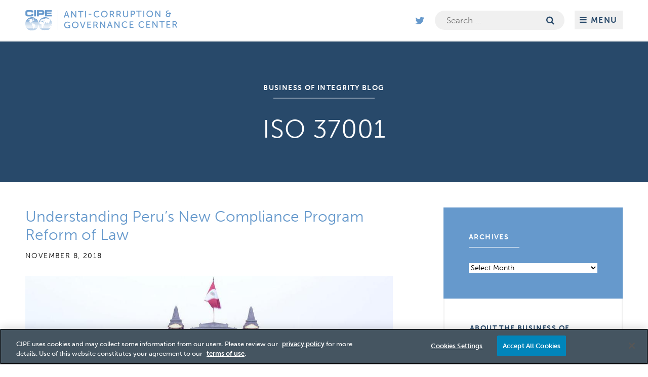

--- FILE ---
content_type: text/html; charset=UTF-8
request_url: https://acgc.cipe.org/business-of-integrity-blog/tag/iso-37001/
body_size: 60505
content:
<!doctype html>
<html lang="en-US" class="acgc-site">
<head>
<meta charset="UTF-8">
<meta name="viewport" content="width=device-width, initial-scale=1">
<link rel="profile" href="http://gmpg.org/xfn/11">
<link rel="stylesheet" href="https://use.typekit.net/vkk8nkq.css">
<!-- Google Tag Manager -->
<script>(function(w,d,s,l,i){w[l]=w[l]||[];w[l].push({'gtm.start':
new Date().getTime(),event:'gtm.js'});var f=d.getElementsByTagName(s)[0],
j=d.createElement(s),dl=l!='dataLayer'?'&l='+l:'';j.async=true;j.src=
'https://www.googletagmanager.com/gtm.js?id='+i+dl;f.parentNode.insertBefore(j,f);
})(window,document,'script','dataLayer','GTM-K3QR86BM');</script>
<!-- End Google Tag Manager -->

<script src="https://use.fontawesome.com/e64ac2e5df.js"></script>
<style>
    .dark-color, a.button, .is-closed h2, a.header_name, .entry-content h2, .pagenav a.title, .sidebar__post a.title, .single-post nav.post-navigation .nav-links a, .blog a:hover, .blog a:focus, .archive a:hover, .archive a:focus, .single-post a:hover, .single-post a:focus, .blog .entry-content .post-listing__nav a, .page-template-page-resource .post-listing__nav a, .archive .entry-content .post-listing__nav a, .sidebar__post--enews .button:hover, .sidebar__post--enews .button:focus, .search .entry-content a:hover, .search .entry-content a:focus, .sidebar .widget a:hover, .sidebar .widget a:focus, .single-people .post-listing__nav a, .search .post-listing__nav a, .main-navigation .social-media-links a:hover, .main-navigation .social-media-links a:focus, .block #mc_embed_signup_scroll label {
        color: #28496a;
    }
    .sidebar__post--enews .button:hover, .sidebar__post--enews .button:focus, .block .wysiwyg a:not(.button):hover, .block .wysiwyg a:not(.button):focus, .widget h2 {
        color: #28496a !important;
    }
    .block:nth-of-type(odd) .dark-background, .dark-background, .background-image:after, a.button-dark, .menu, .site-footer, .single-post nav.post-navigation .nav-links a:hover, .single-post nav.post-navigation .nav-links a:focus, .blog .entry-content .post-listing__nav a:hover, .page-template-page-resource .post-listing__nav a:hover, .page-template-page-resource .post-listing__nav a:focus, .archive .entry-content .post-listing__nav a:hover, .search .post-listing__nav a:hover, .single-people .post-listing__nav a:hover, .blog .entry-content .post-listing__nav a:focus, .archive .entry-content .post-listing__nav a:focus, .search .post-listing__nav a:focus, .single-people .post-listing__nav a:focus, .home header.image-text-block .text_block, a.featured_post:hover, a.featured_post:focus, .widget_custom_html:nth-of-type(odd), a.sidebar__post--ad:hover .ad__hover, a.sidebar__post--ad:focus .ad__hover, .wysiwyg button, .wysiwyg input[type="button"], .wysiwyg input[type="reset"], .wysiwyg input[type="submit"], .widget_custom_html:nth-of-type(even) .button {
        background-color: #28496a !important;
    }
    .block a:not(.button), .light-color, .is-open h2, a.header_name:hover, a.header_name:focus, .menu-toggle:hover, .menu-toggle:focus, .entry-content a, .pagenav a.title:hover, .pagenav a.title:focus, .pagenav li a:hover, .pagenav li a:focus, nav.toggled .menu-toggle:hover, nav.toggled .menu-toggle:focus, .site-info .social-media-links a:hover, .site-info .social-media-links a:focus, .is-closed:hover h2, .is-closed:focus h2, .blog_description a, .blog a, .single-post a, a.search-form__icon-button:hover i, a.search-form__icon-button:focus i, .sidebar .pagenav a.title:hover, .sidebar.sidebar__post a.title:hover, .sidebar .pagenav a.title:focus, .sidebar.sidebar__post a.title:focus, .archive .blog_breadcrumb a:hover, .archive .blog_breadcrumb a:focus, .single-people .blog_breadcrumb a:hover, .single-people .blog_breadcrumb a:focus, .sidebar .widget a, .main-navigation .social-media-links a {
        color: #6699cc;
    }
    .block:nth-of-type(even) .dark-background, .light-background, a.button:hover, a.button:focus, a.button-dark:hover, a.button-dark:focus, .widget_archive, .featured_post--image--hover, .widget_custom_html:nth-of-type(odd) .button, .wysiwyg button:hover, .wysiwyg input[type="button"]:hover, .wysiwyg input[type="reset"]:hover, .wysiwyg input[type="submit"]:hover, .wysiwyg button:focus, .wysiwyg input[type="button"]:focus, .wysiwyg input[type="reset"]:focus, .wysiwyg input[type="submit"]:focus, .widget_custom_html:nth-of-type(even)  {
        background-color: #6699cc !important;
    }
    a.featured_post:hover .featured-post__arrow, a.featured_post:focus .featured-post__arrow {
        border-color: transparent transparent #28496a !important;
    }

    @media (max-width: 800px) {
        a.tab_item_button:hover, a.tab_item_button:focus {
            background-color: #6699cc;
        }
    }
</style>
<meta name='robots' content='index, follow, max-image-preview:large, max-snippet:-1, max-video-preview:-1' />

	<!-- This site is optimized with the Yoast SEO plugin v23.9 - https://yoast.com/wordpress/plugins/seo/ -->
	<title>ISO 37001 Archives - Anti-Corruption &amp; Governance Center</title>
	<link rel="canonical" href="https://acgc.cipe.org/business-of-integrity-blog/tag/iso-37001/" />
	<meta property="og:locale" content="en_US" />
	<meta property="og:type" content="article" />
	<meta property="og:title" content="ISO 37001 Archives - Anti-Corruption &amp; Governance Center" />
	<meta property="og:url" content="https://acgc.cipe.org/business-of-integrity-blog/tag/iso-37001/" />
	<meta property="og:site_name" content="Anti-Corruption &amp; Governance Center" />
	<meta name="twitter:card" content="summary_large_image" />
	<script type="application/ld+json" class="yoast-schema-graph">{"@context":"https://schema.org","@graph":[{"@type":"CollectionPage","@id":"https://acgc.cipe.org/business-of-integrity-blog/tag/iso-37001/","url":"https://acgc.cipe.org/business-of-integrity-blog/tag/iso-37001/","name":"ISO 37001 Archives - Anti-Corruption &amp; Governance Center","isPartOf":{"@id":"https://acgc.cipe.org/#website"},"primaryImageOfPage":{"@id":"https://acgc.cipe.org/business-of-integrity-blog/tag/iso-37001/#primaryimage"},"image":{"@id":"https://acgc.cipe.org/business-of-integrity-blog/tag/iso-37001/#primaryimage"},"thumbnailUrl":"https://acgc.cipe.org/wp-content/uploads/2018/11/IMG_7199.jpg","breadcrumb":{"@id":"https://acgc.cipe.org/business-of-integrity-blog/tag/iso-37001/#breadcrumb"},"inLanguage":"en-US"},{"@type":"ImageObject","inLanguage":"en-US","@id":"https://acgc.cipe.org/business-of-integrity-blog/tag/iso-37001/#primaryimage","url":"https://acgc.cipe.org/wp-content/uploads/2018/11/IMG_7199.jpg","contentUrl":"https://acgc.cipe.org/wp-content/uploads/2018/11/IMG_7199.jpg","width":960,"height":542},{"@type":"BreadcrumbList","@id":"https://acgc.cipe.org/business-of-integrity-blog/tag/iso-37001/#breadcrumb","itemListElement":[{"@type":"ListItem","position":1,"name":"Home","item":"https://acgc.cipe.org/"},{"@type":"ListItem","position":2,"name":"ISO 37001"}]},{"@type":"WebSite","@id":"https://acgc.cipe.org/#website","url":"https://acgc.cipe.org/","name":"Anti-Corruption &amp; Governance Center","description":"","potentialAction":[{"@type":"SearchAction","target":{"@type":"EntryPoint","urlTemplate":"https://acgc.cipe.org/?s={search_term_string}"},"query-input":{"@type":"PropertyValueSpecification","valueRequired":true,"valueName":"search_term_string"}}],"inLanguage":"en-US"}]}</script>
	<!-- / Yoast SEO plugin. -->


<link rel="alternate" type="application/rss+xml" title="Anti-Corruption &amp; Governance Center &raquo; Feed" href="https://acgc.cipe.org/feed/" />
<link rel="alternate" type="application/rss+xml" title="Anti-Corruption &amp; Governance Center &raquo; Comments Feed" href="https://acgc.cipe.org/comments/feed/" />
<link rel="alternate" type="application/rss+xml" title="Anti-Corruption &amp; Governance Center &raquo; ISO 37001 Tag Feed" href="https://acgc.cipe.org/business-of-integrity-blog/tag/iso-37001/feed/" />
<script type="text/javascript">
/* <![CDATA[ */
window._wpemojiSettings = {"baseUrl":"https:\/\/s.w.org\/images\/core\/emoji\/15.0.3\/72x72\/","ext":".png","svgUrl":"https:\/\/s.w.org\/images\/core\/emoji\/15.0.3\/svg\/","svgExt":".svg","source":{"concatemoji":"https:\/\/acgc.cipe.org\/wp-includes\/js\/wp-emoji-release.min.js?ver=5326bfaa1faf7e05809c9a6fa94ce2fe"}};
/*! This file is auto-generated */
!function(i,n){var o,s,e;function c(e){try{var t={supportTests:e,timestamp:(new Date).valueOf()};sessionStorage.setItem(o,JSON.stringify(t))}catch(e){}}function p(e,t,n){e.clearRect(0,0,e.canvas.width,e.canvas.height),e.fillText(t,0,0);var t=new Uint32Array(e.getImageData(0,0,e.canvas.width,e.canvas.height).data),r=(e.clearRect(0,0,e.canvas.width,e.canvas.height),e.fillText(n,0,0),new Uint32Array(e.getImageData(0,0,e.canvas.width,e.canvas.height).data));return t.every(function(e,t){return e===r[t]})}function u(e,t,n){switch(t){case"flag":return n(e,"\ud83c\udff3\ufe0f\u200d\u26a7\ufe0f","\ud83c\udff3\ufe0f\u200b\u26a7\ufe0f")?!1:!n(e,"\ud83c\uddfa\ud83c\uddf3","\ud83c\uddfa\u200b\ud83c\uddf3")&&!n(e,"\ud83c\udff4\udb40\udc67\udb40\udc62\udb40\udc65\udb40\udc6e\udb40\udc67\udb40\udc7f","\ud83c\udff4\u200b\udb40\udc67\u200b\udb40\udc62\u200b\udb40\udc65\u200b\udb40\udc6e\u200b\udb40\udc67\u200b\udb40\udc7f");case"emoji":return!n(e,"\ud83d\udc26\u200d\u2b1b","\ud83d\udc26\u200b\u2b1b")}return!1}function f(e,t,n){var r="undefined"!=typeof WorkerGlobalScope&&self instanceof WorkerGlobalScope?new OffscreenCanvas(300,150):i.createElement("canvas"),a=r.getContext("2d",{willReadFrequently:!0}),o=(a.textBaseline="top",a.font="600 32px Arial",{});return e.forEach(function(e){o[e]=t(a,e,n)}),o}function t(e){var t=i.createElement("script");t.src=e,t.defer=!0,i.head.appendChild(t)}"undefined"!=typeof Promise&&(o="wpEmojiSettingsSupports",s=["flag","emoji"],n.supports={everything:!0,everythingExceptFlag:!0},e=new Promise(function(e){i.addEventListener("DOMContentLoaded",e,{once:!0})}),new Promise(function(t){var n=function(){try{var e=JSON.parse(sessionStorage.getItem(o));if("object"==typeof e&&"number"==typeof e.timestamp&&(new Date).valueOf()<e.timestamp+604800&&"object"==typeof e.supportTests)return e.supportTests}catch(e){}return null}();if(!n){if("undefined"!=typeof Worker&&"undefined"!=typeof OffscreenCanvas&&"undefined"!=typeof URL&&URL.createObjectURL&&"undefined"!=typeof Blob)try{var e="postMessage("+f.toString()+"("+[JSON.stringify(s),u.toString(),p.toString()].join(",")+"));",r=new Blob([e],{type:"text/javascript"}),a=new Worker(URL.createObjectURL(r),{name:"wpTestEmojiSupports"});return void(a.onmessage=function(e){c(n=e.data),a.terminate(),t(n)})}catch(e){}c(n=f(s,u,p))}t(n)}).then(function(e){for(var t in e)n.supports[t]=e[t],n.supports.everything=n.supports.everything&&n.supports[t],"flag"!==t&&(n.supports.everythingExceptFlag=n.supports.everythingExceptFlag&&n.supports[t]);n.supports.everythingExceptFlag=n.supports.everythingExceptFlag&&!n.supports.flag,n.DOMReady=!1,n.readyCallback=function(){n.DOMReady=!0}}).then(function(){return e}).then(function(){var e;n.supports.everything||(n.readyCallback(),(e=n.source||{}).concatemoji?t(e.concatemoji):e.wpemoji&&e.twemoji&&(t(e.twemoji),t(e.wpemoji)))}))}((window,document),window._wpemojiSettings);
/* ]]> */
</script>
<style id='wp-emoji-styles-inline-css' type='text/css'>

	img.wp-smiley, img.emoji {
		display: inline !important;
		border: none !important;
		box-shadow: none !important;
		height: 1em !important;
		width: 1em !important;
		margin: 0 0.07em !important;
		vertical-align: -0.1em !important;
		background: none !important;
		padding: 0 !important;
	}
</style>
<link rel='stylesheet' id='wp-block-library-css' href='https://acgc.cipe.org/wp-includes/css/dist/block-library/style.min.css?ver=5326bfaa1faf7e05809c9a6fa94ce2fe' type='text/css' media='all' />
<style id='classic-theme-styles-inline-css' type='text/css'>
/*! This file is auto-generated */
.wp-block-button__link{color:#fff;background-color:#32373c;border-radius:9999px;box-shadow:none;text-decoration:none;padding:calc(.667em + 2px) calc(1.333em + 2px);font-size:1.125em}.wp-block-file__button{background:#32373c;color:#fff;text-decoration:none}
</style>
<style id='global-styles-inline-css' type='text/css'>
:root{--wp--preset--aspect-ratio--square: 1;--wp--preset--aspect-ratio--4-3: 4/3;--wp--preset--aspect-ratio--3-4: 3/4;--wp--preset--aspect-ratio--3-2: 3/2;--wp--preset--aspect-ratio--2-3: 2/3;--wp--preset--aspect-ratio--16-9: 16/9;--wp--preset--aspect-ratio--9-16: 9/16;--wp--preset--color--black: #000000;--wp--preset--color--cyan-bluish-gray: #abb8c3;--wp--preset--color--white: #ffffff;--wp--preset--color--pale-pink: #f78da7;--wp--preset--color--vivid-red: #cf2e2e;--wp--preset--color--luminous-vivid-orange: #ff6900;--wp--preset--color--luminous-vivid-amber: #fcb900;--wp--preset--color--light-green-cyan: #7bdcb5;--wp--preset--color--vivid-green-cyan: #00d084;--wp--preset--color--pale-cyan-blue: #8ed1fc;--wp--preset--color--vivid-cyan-blue: #0693e3;--wp--preset--color--vivid-purple: #9b51e0;--wp--preset--gradient--vivid-cyan-blue-to-vivid-purple: linear-gradient(135deg,rgba(6,147,227,1) 0%,rgb(155,81,224) 100%);--wp--preset--gradient--light-green-cyan-to-vivid-green-cyan: linear-gradient(135deg,rgb(122,220,180) 0%,rgb(0,208,130) 100%);--wp--preset--gradient--luminous-vivid-amber-to-luminous-vivid-orange: linear-gradient(135deg,rgba(252,185,0,1) 0%,rgba(255,105,0,1) 100%);--wp--preset--gradient--luminous-vivid-orange-to-vivid-red: linear-gradient(135deg,rgba(255,105,0,1) 0%,rgb(207,46,46) 100%);--wp--preset--gradient--very-light-gray-to-cyan-bluish-gray: linear-gradient(135deg,rgb(238,238,238) 0%,rgb(169,184,195) 100%);--wp--preset--gradient--cool-to-warm-spectrum: linear-gradient(135deg,rgb(74,234,220) 0%,rgb(151,120,209) 20%,rgb(207,42,186) 40%,rgb(238,44,130) 60%,rgb(251,105,98) 80%,rgb(254,248,76) 100%);--wp--preset--gradient--blush-light-purple: linear-gradient(135deg,rgb(255,206,236) 0%,rgb(152,150,240) 100%);--wp--preset--gradient--blush-bordeaux: linear-gradient(135deg,rgb(254,205,165) 0%,rgb(254,45,45) 50%,rgb(107,0,62) 100%);--wp--preset--gradient--luminous-dusk: linear-gradient(135deg,rgb(255,203,112) 0%,rgb(199,81,192) 50%,rgb(65,88,208) 100%);--wp--preset--gradient--pale-ocean: linear-gradient(135deg,rgb(255,245,203) 0%,rgb(182,227,212) 50%,rgb(51,167,181) 100%);--wp--preset--gradient--electric-grass: linear-gradient(135deg,rgb(202,248,128) 0%,rgb(113,206,126) 100%);--wp--preset--gradient--midnight: linear-gradient(135deg,rgb(2,3,129) 0%,rgb(40,116,252) 100%);--wp--preset--font-size--small: 13px;--wp--preset--font-size--medium: 20px;--wp--preset--font-size--large: 36px;--wp--preset--font-size--x-large: 42px;--wp--preset--spacing--20: 0.44rem;--wp--preset--spacing--30: 0.67rem;--wp--preset--spacing--40: 1rem;--wp--preset--spacing--50: 1.5rem;--wp--preset--spacing--60: 2.25rem;--wp--preset--spacing--70: 3.38rem;--wp--preset--spacing--80: 5.06rem;--wp--preset--shadow--natural: 6px 6px 9px rgba(0, 0, 0, 0.2);--wp--preset--shadow--deep: 12px 12px 50px rgba(0, 0, 0, 0.4);--wp--preset--shadow--sharp: 6px 6px 0px rgba(0, 0, 0, 0.2);--wp--preset--shadow--outlined: 6px 6px 0px -3px rgba(255, 255, 255, 1), 6px 6px rgba(0, 0, 0, 1);--wp--preset--shadow--crisp: 6px 6px 0px rgba(0, 0, 0, 1);}:where(.is-layout-flex){gap: 0.5em;}:where(.is-layout-grid){gap: 0.5em;}body .is-layout-flex{display: flex;}.is-layout-flex{flex-wrap: wrap;align-items: center;}.is-layout-flex > :is(*, div){margin: 0;}body .is-layout-grid{display: grid;}.is-layout-grid > :is(*, div){margin: 0;}:where(.wp-block-columns.is-layout-flex){gap: 2em;}:where(.wp-block-columns.is-layout-grid){gap: 2em;}:where(.wp-block-post-template.is-layout-flex){gap: 1.25em;}:where(.wp-block-post-template.is-layout-grid){gap: 1.25em;}.has-black-color{color: var(--wp--preset--color--black) !important;}.has-cyan-bluish-gray-color{color: var(--wp--preset--color--cyan-bluish-gray) !important;}.has-white-color{color: var(--wp--preset--color--white) !important;}.has-pale-pink-color{color: var(--wp--preset--color--pale-pink) !important;}.has-vivid-red-color{color: var(--wp--preset--color--vivid-red) !important;}.has-luminous-vivid-orange-color{color: var(--wp--preset--color--luminous-vivid-orange) !important;}.has-luminous-vivid-amber-color{color: var(--wp--preset--color--luminous-vivid-amber) !important;}.has-light-green-cyan-color{color: var(--wp--preset--color--light-green-cyan) !important;}.has-vivid-green-cyan-color{color: var(--wp--preset--color--vivid-green-cyan) !important;}.has-pale-cyan-blue-color{color: var(--wp--preset--color--pale-cyan-blue) !important;}.has-vivid-cyan-blue-color{color: var(--wp--preset--color--vivid-cyan-blue) !important;}.has-vivid-purple-color{color: var(--wp--preset--color--vivid-purple) !important;}.has-black-background-color{background-color: var(--wp--preset--color--black) !important;}.has-cyan-bluish-gray-background-color{background-color: var(--wp--preset--color--cyan-bluish-gray) !important;}.has-white-background-color{background-color: var(--wp--preset--color--white) !important;}.has-pale-pink-background-color{background-color: var(--wp--preset--color--pale-pink) !important;}.has-vivid-red-background-color{background-color: var(--wp--preset--color--vivid-red) !important;}.has-luminous-vivid-orange-background-color{background-color: var(--wp--preset--color--luminous-vivid-orange) !important;}.has-luminous-vivid-amber-background-color{background-color: var(--wp--preset--color--luminous-vivid-amber) !important;}.has-light-green-cyan-background-color{background-color: var(--wp--preset--color--light-green-cyan) !important;}.has-vivid-green-cyan-background-color{background-color: var(--wp--preset--color--vivid-green-cyan) !important;}.has-pale-cyan-blue-background-color{background-color: var(--wp--preset--color--pale-cyan-blue) !important;}.has-vivid-cyan-blue-background-color{background-color: var(--wp--preset--color--vivid-cyan-blue) !important;}.has-vivid-purple-background-color{background-color: var(--wp--preset--color--vivid-purple) !important;}.has-black-border-color{border-color: var(--wp--preset--color--black) !important;}.has-cyan-bluish-gray-border-color{border-color: var(--wp--preset--color--cyan-bluish-gray) !important;}.has-white-border-color{border-color: var(--wp--preset--color--white) !important;}.has-pale-pink-border-color{border-color: var(--wp--preset--color--pale-pink) !important;}.has-vivid-red-border-color{border-color: var(--wp--preset--color--vivid-red) !important;}.has-luminous-vivid-orange-border-color{border-color: var(--wp--preset--color--luminous-vivid-orange) !important;}.has-luminous-vivid-amber-border-color{border-color: var(--wp--preset--color--luminous-vivid-amber) !important;}.has-light-green-cyan-border-color{border-color: var(--wp--preset--color--light-green-cyan) !important;}.has-vivid-green-cyan-border-color{border-color: var(--wp--preset--color--vivid-green-cyan) !important;}.has-pale-cyan-blue-border-color{border-color: var(--wp--preset--color--pale-cyan-blue) !important;}.has-vivid-cyan-blue-border-color{border-color: var(--wp--preset--color--vivid-cyan-blue) !important;}.has-vivid-purple-border-color{border-color: var(--wp--preset--color--vivid-purple) !important;}.has-vivid-cyan-blue-to-vivid-purple-gradient-background{background: var(--wp--preset--gradient--vivid-cyan-blue-to-vivid-purple) !important;}.has-light-green-cyan-to-vivid-green-cyan-gradient-background{background: var(--wp--preset--gradient--light-green-cyan-to-vivid-green-cyan) !important;}.has-luminous-vivid-amber-to-luminous-vivid-orange-gradient-background{background: var(--wp--preset--gradient--luminous-vivid-amber-to-luminous-vivid-orange) !important;}.has-luminous-vivid-orange-to-vivid-red-gradient-background{background: var(--wp--preset--gradient--luminous-vivid-orange-to-vivid-red) !important;}.has-very-light-gray-to-cyan-bluish-gray-gradient-background{background: var(--wp--preset--gradient--very-light-gray-to-cyan-bluish-gray) !important;}.has-cool-to-warm-spectrum-gradient-background{background: var(--wp--preset--gradient--cool-to-warm-spectrum) !important;}.has-blush-light-purple-gradient-background{background: var(--wp--preset--gradient--blush-light-purple) !important;}.has-blush-bordeaux-gradient-background{background: var(--wp--preset--gradient--blush-bordeaux) !important;}.has-luminous-dusk-gradient-background{background: var(--wp--preset--gradient--luminous-dusk) !important;}.has-pale-ocean-gradient-background{background: var(--wp--preset--gradient--pale-ocean) !important;}.has-electric-grass-gradient-background{background: var(--wp--preset--gradient--electric-grass) !important;}.has-midnight-gradient-background{background: var(--wp--preset--gradient--midnight) !important;}.has-small-font-size{font-size: var(--wp--preset--font-size--small) !important;}.has-medium-font-size{font-size: var(--wp--preset--font-size--medium) !important;}.has-large-font-size{font-size: var(--wp--preset--font-size--large) !important;}.has-x-large-font-size{font-size: var(--wp--preset--font-size--x-large) !important;}
:where(.wp-block-post-template.is-layout-flex){gap: 1.25em;}:where(.wp-block-post-template.is-layout-grid){gap: 1.25em;}
:where(.wp-block-columns.is-layout-flex){gap: 2em;}:where(.wp-block-columns.is-layout-grid){gap: 2em;}
:root :where(.wp-block-pullquote){font-size: 1.5em;line-height: 1.6;}
</style>
<link rel='stylesheet' id='beast-style-build-css' href='https://acgc.cipe.org/wp-content/themes/beast/assets/build/css/style.css?ver=20241104v1.0.2' type='text/css' media='all' />
<link rel='stylesheet' id='ac-slick-style-css' href='https://acgc.cipe.org/wp-content/themes/beast/assets/slick.min.css?ver=20231220' type='text/css' media='all' />
<link rel='stylesheet' id='ac-slick-theme-css' href='https://acgc.cipe.org/wp-content/themes/beast/assets/accessible-slick-theme.min.css?ver=20231220' type='text/css' media='all' />
<script type="text/javascript" src="https://acgc.cipe.org/wp-includes/js/jquery/jquery.min.js?ver=3.7.1" id="jquery-core-js"></script>
<script type="text/javascript" src="https://acgc.cipe.org/wp-includes/js/jquery/jquery-migrate.min.js?ver=3.4.1" id="jquery-migrate-js"></script>
<link rel="https://api.w.org/" href="https://acgc.cipe.org/wp-json/" /><link rel="alternate" title="JSON" type="application/json" href="https://acgc.cipe.org/wp-json/wp/v2/tags/580" /><link rel="EditURI" type="application/rsd+xml" title="RSD" href="https://acgc.cipe.org/xmlrpc.php?rsd" />

<link rel="apple-touch-icon" sizes="180x180" href="/wp-content/uploads/fbrfg/apple-touch-icon.png">
<link rel="icon" type="image/png" sizes="32x32" href="/wp-content/uploads/fbrfg/favicon-32x32.png">
<link rel="icon" type="image/png" sizes="16x16" href="/wp-content/uploads/fbrfg/favicon-16x16.png">
<link rel="manifest" href="/wp-content/uploads/fbrfg/site.webmanifest">
<link rel="mask-icon" href="/wp-content/uploads/fbrfg/safari-pinned-tab.svg" color="#28496a">
<link rel="shortcut icon" href="/wp-content/uploads/fbrfg/favicon.ico">
<meta name="msapplication-TileColor" content="#2b5797">
<meta name="msapplication-config" content="/wp-content/uploads/fbrfg/browserconfig.xml">
<meta name="theme-color" content="#ffffff">
</head>

<body class="archive tag tag-iso-37001 tag-580 hfeed has-sidebar">

<!-- Google Tag Manager (noscript) -->
<noscript><iframe src="https://www.googletagmanager.com/ns.html?id=GTM-K3QR86BM" height="0" width="0" style="display:none;visibility:hidden"></iframe></noscript>
<!-- End Google Tag Manager (noscript) -->

<div id="page" class="site">
	<a class="skip-link screen-reader-text" href="#content">Skip to content</a>
        <header id="masthead" class="site-header">
        <div class="site-header-container">
                            <a href="https://acgc.cipe.org/" class="header_logo dark-color"rel="home"><span class="screen-reader-text">Anti-Corruption & Governance Center</span><img src="https://acgc.cipe.org/wp-content/uploads/2019/05/cipelodfsdfsdfgog-600x80-600x80.png" alt=""></a>
                        <nav id="site-navigation" class="main-navigation">
                                    <div class="social-media-links">
                                                                            <a href="https://twitter.com/CIPE_ACGC" target="_blank"><i class="fa fa-twitter" aria-hidden="true"></i></a>
                                                                                                                    </div>
                                <div class="search-form__container"><form role="search" method="get" class="search-form" action="https://acgc.cipe.org/">
				<label>
					<span class="screen-reader-text">Search for:</span>
					<input type="search" class="search-field" placeholder="Search &hellip;" value="" name="s" />
				</label>
				<input type="submit" class="search-submit" value="Search" />
			</form><a href="#" class="search-form__icon-button"><i class="fa fa-search dark-color"></i></a></div>
                <button class="menu-toggle dark-color" aria-controls="primary-menu" aria-expanded="false"><i class="fa fa-bars" aria-hidden="true"></i> <span class="menu-text">Menu</span></button>
                <div class="take-over-menu"><ul id="primary-menu" class="menu"><li id="menu-item-4823" class="menu-item menu-item-type-post_type menu-item-object-page menu-item-home menu-item-4823"><a href="https://acgc.cipe.org/">Home</a></li>
<li id="menu-item-4469" class="menu-item menu-item-type-post_type menu-item-object-page current_page_parent menu-item-4469"><a href="https://acgc.cipe.org/business-of-integrity-blog/">Business of Integrity Blog</a></li>
<li id="menu-item-6006" class="menu-item menu-item-type-post_type menu-item-object-page menu-item-has-children menu-item-6006"><a href="https://acgc.cipe.org/resources-publications/">Resources &#038; Publications</a>
<ul class="sub-menu">
	<li id="menu-item-7507" class="menu-item menu-item-type-post_type menu-item-object-page menu-item-7507"><a href="https://acgc.cipe.org/whistleblower-resources/">Whistleblower Resources</a></li>
</ul>
</li>
<li id="menu-item-6630" class="menu-item menu-item-type-post_type menu-item-object-page menu-item-6630"><a href="https://acgc.cipe.org/rapidresponse/">Anti-Corruption Rapid Response</a></li>
<li id="menu-item-7882" class="menu-item menu-item-type-post_type menu-item-object-page menu-item-7882"><a href="https://acgc.cipe.org/gps/">Galvanizing the Private Sector as Partners in Combating Corruption</a></li>
<li id="menu-item-8371" class="menu-item menu-item-type-post_type menu-item-object-page menu-item-8371"><a href="https://acgc.cipe.org/collective-action-against-kleptocracy/">Collective Action Against Kleptocracy</a></li>
</ul></div>            </nav><!-- #site-navigation -->
        </div>
    </header><!-- #masthead -->

	<div id="content" class="site-content">

	<div id="primary" class="content-area">
		<main id="main" class="site-main">

		
			<header class="page-header entry-header blog-hero dark-background">
				<div class="hero-text">
					<div class="blog_breadcrumb"><span><a href="https://acgc.cipe.org/business-of-integrity-blog/">Business of Integrity Blog</a></span></div>
				<h1 class="page-title">ISO 37001</h1>			</div>
			</header><!-- .page-header -->
			<div class="main-container-wrapper">
				<div class="main-container clearfix">
		<article class="entry-content">
			
<div id="post-4302" class="post-4302 post type-post status-publish format-standard has-post-thumbnail hentry category-global tag-anti-corruption tag-compliance tag-iso-37001 tag-legal-reform tag-peru">
	<div class="listing-header">
		<h2 class="entry-title"><a href="https://acgc.cipe.org/business-of-integrity-blog/understanding-perus-new-compliance-program-reform-of-law/" rel="bookmark">Understanding Peru&#8217;s New Compliance Program Reform of Law</a></h2>		<div class="entry-meta">
			<span class="post__date">November 8, 2018  </span>
					</div><!-- .entry-meta -->
		<img width="960" height="542" src="https://acgc.cipe.org/wp-content/uploads/2018/11/IMG_7199.jpg" class="attachment-post-thumbnail size-post-thumbnail wp-post-image" alt="" decoding="async" fetchpriority="high" srcset="https://acgc.cipe.org/wp-content/uploads/2018/11/IMG_7199.jpg 960w, https://acgc.cipe.org/wp-content/uploads/2018/11/IMG_7199-300x169.jpg 300w, https://acgc.cipe.org/wp-content/uploads/2018/11/IMG_7199-768x434.jpg 768w, https://acgc.cipe.org/wp-content/uploads/2018/11/IMG_7199-600x339.jpg 600w" sizes="(max-width: 960px) 100vw, 960px" />			</div><!-- .entry-header -->

	<div class="listing-content">
		<p>Photo Credit: Radio Nacional By Facundo Galeano, a Legal Fellow with CIPE&#8217;s Anti-Corruption and Governance Center On July 1, 2017, Peruvian law n. 30.424 came into effect. It regulates the administrative responsibility of legal entities for the offence of transnational active bribery. In article 17.1, the law establishes that legal entities can be exempt from&#8230; <a class="read-more" href="https://acgc.cipe.org/business-of-integrity-blog/understanding-perus-new-compliance-program-reform-of-law/">Read More</a></p>
	</div><!-- .entry-content -->
</div><!-- #post-4302 -->

<div id="post-3175" class="post-3175 post type-post status-publish format-standard has-post-thumbnail hentry category-global tag-anti-corruption-compliance tag-certification tag-iso-37001">
	<div class="listing-header">
		<h2 class="entry-title"><a href="https://acgc.cipe.org/business-of-integrity-blog/considering-iso-37001/" rel="bookmark">Considering ISO 37001</a></h2>		<div class="entry-meta">
			<span class="post__date">August 28, 2016  </span>
					</div><!-- .entry-meta -->
		<img width="200" height="200" src="https://acgc.cipe.org/wp-content/uploads/2016/06/ISO-certified-pic.png" class="attachment-post-thumbnail size-post-thumbnail wp-post-image" alt="" decoding="async" srcset="https://acgc.cipe.org/wp-content/uploads/2016/06/ISO-certified-pic.png 200w, https://acgc.cipe.org/wp-content/uploads/2016/06/ISO-certified-pic-150x150.png 150w" sizes="(max-width: 200px) 100vw, 200px" />			</div><!-- .entry-header -->

	<div class="listing-content">
		<p>The new ISO 37001 standard on anti-bribery management systems is expected to be finalized later this year. In many respects, the standard brings the re-affirmation of global best practices in anti-corruption compliance that emerged through norms such as the OECD Convention on Combating Bribery or Department of Justice and Serious Fraud Office guidance on the&#8230; <a class="read-more" href="https://acgc.cipe.org/business-of-integrity-blog/considering-iso-37001/">Read More</a></p>
	</div><!-- .entry-content -->
</div><!-- #post-3175 -->
			<div class="post-listing__nav">
						</div>
			</article>
		<aside id="secondary" class="widget-area sidebar sidebar__post">
			<section id="archives-2" class="widget widget_archive"><h2 class="widget-title">Archives</h2>		<label class="screen-reader-text" for="archives-dropdown-2">Archives</label>
		<select id="archives-dropdown-2" name="archive-dropdown">
			
			<option value="">Select Month</option>
				<option value='https://acgc.cipe.org/business-of-integrity-blog/2024/12/'> December 2024 </option>
	<option value='https://acgc.cipe.org/business-of-integrity-blog/2024/11/'> November 2024 </option>
	<option value='https://acgc.cipe.org/business-of-integrity-blog/2024/09/'> September 2024 </option>
	<option value='https://acgc.cipe.org/business-of-integrity-blog/2024/07/'> July 2024 </option>
	<option value='https://acgc.cipe.org/business-of-integrity-blog/2024/06/'> June 2024 </option>
	<option value='https://acgc.cipe.org/business-of-integrity-blog/2024/05/'> May 2024 </option>
	<option value='https://acgc.cipe.org/business-of-integrity-blog/2024/04/'> April 2024 </option>
	<option value='https://acgc.cipe.org/business-of-integrity-blog/2024/03/'> March 2024 </option>
	<option value='https://acgc.cipe.org/business-of-integrity-blog/2024/02/'> February 2024 </option>
	<option value='https://acgc.cipe.org/business-of-integrity-blog/2023/12/'> December 2023 </option>
	<option value='https://acgc.cipe.org/business-of-integrity-blog/2023/10/'> October 2023 </option>
	<option value='https://acgc.cipe.org/business-of-integrity-blog/2023/04/'> April 2023 </option>
	<option value='https://acgc.cipe.org/business-of-integrity-blog/2023/03/'> March 2023 </option>
	<option value='https://acgc.cipe.org/business-of-integrity-blog/2022/12/'> December 2022 </option>
	<option value='https://acgc.cipe.org/business-of-integrity-blog/2022/11/'> November 2022 </option>
	<option value='https://acgc.cipe.org/business-of-integrity-blog/2022/10/'> October 2022 </option>
	<option value='https://acgc.cipe.org/business-of-integrity-blog/2022/08/'> August 2022 </option>
	<option value='https://acgc.cipe.org/business-of-integrity-blog/2022/06/'> June 2022 </option>
	<option value='https://acgc.cipe.org/business-of-integrity-blog/2022/05/'> May 2022 </option>
	<option value='https://acgc.cipe.org/business-of-integrity-blog/2022/03/'> March 2022 </option>
	<option value='https://acgc.cipe.org/business-of-integrity-blog/2022/02/'> February 2022 </option>
	<option value='https://acgc.cipe.org/business-of-integrity-blog/2021/10/'> October 2021 </option>
	<option value='https://acgc.cipe.org/business-of-integrity-blog/2021/08/'> August 2021 </option>
	<option value='https://acgc.cipe.org/business-of-integrity-blog/2021/07/'> July 2021 </option>
	<option value='https://acgc.cipe.org/business-of-integrity-blog/2021/05/'> May 2021 </option>
	<option value='https://acgc.cipe.org/business-of-integrity-blog/2021/04/'> April 2021 </option>
	<option value='https://acgc.cipe.org/business-of-integrity-blog/2021/03/'> March 2021 </option>
	<option value='https://acgc.cipe.org/business-of-integrity-blog/2021/02/'> February 2021 </option>
	<option value='https://acgc.cipe.org/business-of-integrity-blog/2020/12/'> December 2020 </option>
	<option value='https://acgc.cipe.org/business-of-integrity-blog/2020/10/'> October 2020 </option>
	<option value='https://acgc.cipe.org/business-of-integrity-blog/2020/09/'> September 2020 </option>
	<option value='https://acgc.cipe.org/business-of-integrity-blog/2020/08/'> August 2020 </option>
	<option value='https://acgc.cipe.org/business-of-integrity-blog/2020/07/'> July 2020 </option>
	<option value='https://acgc.cipe.org/business-of-integrity-blog/2020/06/'> June 2020 </option>
	<option value='https://acgc.cipe.org/business-of-integrity-blog/2020/05/'> May 2020 </option>
	<option value='https://acgc.cipe.org/business-of-integrity-blog/2020/04/'> April 2020 </option>
	<option value='https://acgc.cipe.org/business-of-integrity-blog/2020/03/'> March 2020 </option>
	<option value='https://acgc.cipe.org/business-of-integrity-blog/2020/02/'> February 2020 </option>
	<option value='https://acgc.cipe.org/business-of-integrity-blog/2019/11/'> November 2019 </option>
	<option value='https://acgc.cipe.org/business-of-integrity-blog/2019/10/'> October 2019 </option>
	<option value='https://acgc.cipe.org/business-of-integrity-blog/2019/09/'> September 2019 </option>
	<option value='https://acgc.cipe.org/business-of-integrity-blog/2019/08/'> August 2019 </option>
	<option value='https://acgc.cipe.org/business-of-integrity-blog/2019/07/'> July 2019 </option>
	<option value='https://acgc.cipe.org/business-of-integrity-blog/2019/06/'> June 2019 </option>
	<option value='https://acgc.cipe.org/business-of-integrity-blog/2019/05/'> May 2019 </option>
	<option value='https://acgc.cipe.org/business-of-integrity-blog/2019/04/'> April 2019 </option>
	<option value='https://acgc.cipe.org/business-of-integrity-blog/2019/03/'> March 2019 </option>
	<option value='https://acgc.cipe.org/business-of-integrity-blog/2019/02/'> February 2019 </option>
	<option value='https://acgc.cipe.org/business-of-integrity-blog/2019/01/'> January 2019 </option>
	<option value='https://acgc.cipe.org/business-of-integrity-blog/2018/12/'> December 2018 </option>
	<option value='https://acgc.cipe.org/business-of-integrity-blog/2018/11/'> November 2018 </option>
	<option value='https://acgc.cipe.org/business-of-integrity-blog/2018/10/'> October 2018 </option>
	<option value='https://acgc.cipe.org/business-of-integrity-blog/2018/09/'> September 2018 </option>
	<option value='https://acgc.cipe.org/business-of-integrity-blog/2018/08/'> August 2018 </option>
	<option value='https://acgc.cipe.org/business-of-integrity-blog/2018/07/'> July 2018 </option>
	<option value='https://acgc.cipe.org/business-of-integrity-blog/2018/06/'> June 2018 </option>
	<option value='https://acgc.cipe.org/business-of-integrity-blog/2018/05/'> May 2018 </option>
	<option value='https://acgc.cipe.org/business-of-integrity-blog/2018/04/'> April 2018 </option>
	<option value='https://acgc.cipe.org/business-of-integrity-blog/2018/03/'> March 2018 </option>
	<option value='https://acgc.cipe.org/business-of-integrity-blog/2018/02/'> February 2018 </option>
	<option value='https://acgc.cipe.org/business-of-integrity-blog/2018/01/'> January 2018 </option>
	<option value='https://acgc.cipe.org/business-of-integrity-blog/2017/12/'> December 2017 </option>
	<option value='https://acgc.cipe.org/business-of-integrity-blog/2017/11/'> November 2017 </option>
	<option value='https://acgc.cipe.org/business-of-integrity-blog/2017/10/'> October 2017 </option>
	<option value='https://acgc.cipe.org/business-of-integrity-blog/2017/09/'> September 2017 </option>
	<option value='https://acgc.cipe.org/business-of-integrity-blog/2017/08/'> August 2017 </option>
	<option value='https://acgc.cipe.org/business-of-integrity-blog/2017/07/'> July 2017 </option>
	<option value='https://acgc.cipe.org/business-of-integrity-blog/2017/06/'> June 2017 </option>
	<option value='https://acgc.cipe.org/business-of-integrity-blog/2017/05/'> May 2017 </option>
	<option value='https://acgc.cipe.org/business-of-integrity-blog/2017/04/'> April 2017 </option>
	<option value='https://acgc.cipe.org/business-of-integrity-blog/2017/03/'> March 2017 </option>
	<option value='https://acgc.cipe.org/business-of-integrity-blog/2017/02/'> February 2017 </option>
	<option value='https://acgc.cipe.org/business-of-integrity-blog/2017/01/'> January 2017 </option>
	<option value='https://acgc.cipe.org/business-of-integrity-blog/2016/12/'> December 2016 </option>
	<option value='https://acgc.cipe.org/business-of-integrity-blog/2016/11/'> November 2016 </option>
	<option value='https://acgc.cipe.org/business-of-integrity-blog/2016/10/'> October 2016 </option>
	<option value='https://acgc.cipe.org/business-of-integrity-blog/2016/09/'> September 2016 </option>
	<option value='https://acgc.cipe.org/business-of-integrity-blog/2016/08/'> August 2016 </option>
	<option value='https://acgc.cipe.org/business-of-integrity-blog/2016/07/'> July 2016 </option>
	<option value='https://acgc.cipe.org/business-of-integrity-blog/2016/06/'> June 2016 </option>
	<option value='https://acgc.cipe.org/business-of-integrity-blog/2016/05/'> May 2016 </option>
	<option value='https://acgc.cipe.org/business-of-integrity-blog/2016/04/'> April 2016 </option>
	<option value='https://acgc.cipe.org/business-of-integrity-blog/2016/03/'> March 2016 </option>
	<option value='https://acgc.cipe.org/business-of-integrity-blog/2016/02/'> February 2016 </option>
	<option value='https://acgc.cipe.org/business-of-integrity-blog/2016/01/'> January 2016 </option>
	<option value='https://acgc.cipe.org/business-of-integrity-blog/2015/12/'> December 2015 </option>
	<option value='https://acgc.cipe.org/business-of-integrity-blog/2015/11/'> November 2015 </option>
	<option value='https://acgc.cipe.org/business-of-integrity-blog/2015/10/'> October 2015 </option>
	<option value='https://acgc.cipe.org/business-of-integrity-blog/2015/09/'> September 2015 </option>
	<option value='https://acgc.cipe.org/business-of-integrity-blog/2015/08/'> August 2015 </option>
	<option value='https://acgc.cipe.org/business-of-integrity-blog/2015/07/'> July 2015 </option>
	<option value='https://acgc.cipe.org/business-of-integrity-blog/2015/06/'> June 2015 </option>
	<option value='https://acgc.cipe.org/business-of-integrity-blog/2015/05/'> May 2015 </option>
	<option value='https://acgc.cipe.org/business-of-integrity-blog/2015/04/'> April 2015 </option>
	<option value='https://acgc.cipe.org/business-of-integrity-blog/2015/03/'> March 2015 </option>
	<option value='https://acgc.cipe.org/business-of-integrity-blog/2015/02/'> February 2015 </option>
	<option value='https://acgc.cipe.org/business-of-integrity-blog/2015/01/'> January 2015 </option>
	<option value='https://acgc.cipe.org/business-of-integrity-blog/2014/12/'> December 2014 </option>
	<option value='https://acgc.cipe.org/business-of-integrity-blog/2014/11/'> November 2014 </option>
	<option value='https://acgc.cipe.org/business-of-integrity-blog/2014/10/'> October 2014 </option>
	<option value='https://acgc.cipe.org/business-of-integrity-blog/2014/09/'> September 2014 </option>
	<option value='https://acgc.cipe.org/business-of-integrity-blog/2014/08/'> August 2014 </option>
	<option value='https://acgc.cipe.org/business-of-integrity-blog/2014/07/'> July 2014 </option>
	<option value='https://acgc.cipe.org/business-of-integrity-blog/2014/05/'> May 2014 </option>
	<option value='https://acgc.cipe.org/business-of-integrity-blog/2014/04/'> April 2014 </option>
	<option value='https://acgc.cipe.org/business-of-integrity-blog/2014/03/'> March 2014 </option>
	<option value='https://acgc.cipe.org/business-of-integrity-blog/2014/02/'> February 2014 </option>
	<option value='https://acgc.cipe.org/business-of-integrity-blog/2014/01/'> January 2014 </option>
	<option value='https://acgc.cipe.org/business-of-integrity-blog/2013/12/'> December 2013 </option>
	<option value='https://acgc.cipe.org/business-of-integrity-blog/2013/11/'> November 2013 </option>
	<option value='https://acgc.cipe.org/business-of-integrity-blog/2013/09/'> September 2013 </option>
	<option value='https://acgc.cipe.org/business-of-integrity-blog/2013/06/'> June 2013 </option>
	<option value='https://acgc.cipe.org/business-of-integrity-blog/2013/05/'> May 2013 </option>
	<option value='https://acgc.cipe.org/business-of-integrity-blog/2013/03/'> March 2013 </option>
	<option value='https://acgc.cipe.org/business-of-integrity-blog/2013/02/'> February 2013 </option>
	<option value='https://acgc.cipe.org/business-of-integrity-blog/2012/12/'> December 2012 </option>
	<option value='https://acgc.cipe.org/business-of-integrity-blog/2012/11/'> November 2012 </option>
	<option value='https://acgc.cipe.org/business-of-integrity-blog/2012/10/'> October 2012 </option>
	<option value='https://acgc.cipe.org/business-of-integrity-blog/2012/03/'> March 2012 </option>
	<option value='https://acgc.cipe.org/business-of-integrity-blog/2011/12/'> December 2011 </option>
	<option value='https://acgc.cipe.org/business-of-integrity-blog/2010/11/'> November 2010 </option>

		</select>

			<script type="text/javascript">
/* <![CDATA[ */

(function() {
	var dropdown = document.getElementById( "archives-dropdown-2" );
	function onSelectChange() {
		if ( dropdown.options[ dropdown.selectedIndex ].value !== '' ) {
			document.location.href = this.options[ this.selectedIndex ].value;
		}
	}
	dropdown.onchange = onSelectChange;
})();

/* ]]> */
</script>
</section><section id="text-2" class="widget widget_text"><h2 class="widget-title">About the Business of Integrity Blog</h2>			<div class="textwidget"><p>This blog is produced by CIPE&#8217;s Anti-Corruption &amp; Governance Center (ACGC) and includes the latest from compliance practitioners, firms, and thought leaders working toward business-driven solutions to corruption.</p>
</div>
		</section><section id="custom_html-2" class="widget_text widget widget_custom_html"><h2 class="widget-title">Newsletter</h2><div class="textwidget custom-html-widget"><div id="mc_embed_signup">
		<form action="//cipe.us13.list-manage.com/subscribe/post?u=6c59b6180ed48696d6d368403&amp;id=044a3b53c7" method="post" id="mc-embedded-subscribe-form" name="mc-embedded-subscribe-form" class="validate" target="_blank" novalidate>
		    <div id="mc_embed_signup_scroll">
			
		<div class="mc-field-group">
			<label for="mce-NAME">Name </label>
			<input type="text" value="" name="NAME" class="" id="mce-NAME" >
		</div>
		<div class="mc-field-group">
			<label for="mce-EMAIL">Email Address </label>
			<input type="email" value="" name="EMAIL" class="required email" id="mce-EMAIL" width="100%">
		</div>
		<div class="mc-field-group">
			<label for="mce-ORG">Organization </label>
			<input type="text" value="" name="ORG" class="" id="mce-ORG" >
		</div>
		<div class="mc-field-group">
			<label for="mce-COUNTRY">Country </label>
			<select name="COUNTRY" class="" id="mce-COUNTRY">
			<option value=""></option>
			<option value="United States of America">United States of America</option>
		<option value="Aaland Islands">Aaland Islands</option>
		<option value="Afghanistan">Afghanistan</option>
		<option value="Albania">Albania</option>
		<option value="Algeria">Algeria</option>
		<option value="American Samoa">American Samoa</option>
		<option value="Andorra">Andorra</option>
		<option value="Angola">Angola</option>
		<option value="Anguilla">Anguilla</option>
		<option value="Antarctica">Antarctica</option>
		<option value="Antigua And Barbuda">Antigua And Barbuda</option>
		<option value="Argentina">Argentina</option>
		<option value="Armenia">Armenia</option>
		<option value="Aruba">Aruba</option>
		<option value="Australia">Australia</option>
		<option value="Austria">Austria</option>
		<option value="Azerbaijan">Azerbaijan</option>
		<option value="Bahamas">Bahamas</option>
		<option value="Bahrain">Bahrain</option>
		<option value="Bangladesh">Bangladesh</option>
		<option value="Barbados">Barbados</option>
		<option value="Belarus">Belarus</option>
		<option value="Belgium">Belgium</option>
		<option value="Belize">Belize</option>
		<option value="Benin">Benin</option>
		<option value="Bermuda">Bermuda</option>
		<option value="Bhutan">Bhutan</option>
		<option value="Bolivia">Bolivia</option>
		<option value="Bosnia and Herzegovina">Bosnia and Herzegovina</option>
		<option value="Botswana">Botswana</option>
		<option value="Bouvet Island">Bouvet Island</option>
		<option value="Brazil">Brazil</option>
		<option value="British Indian Ocean Territory">British Indian Ocean Territory</option>
		<option value="Brunei Darussalam">Brunei Darussalam</option>
		<option value="Bulgaria">Bulgaria</option>
		<option value="Burkina Faso">Burkina Faso</option>
		<option value="Burundi">Burundi</option>
		<option value="Cambodia">Cambodia</option>
		<option value="Cameroon">Cameroon</option>
		<option value="Canada">Canada</option>
		<option value="Cape Verde">Cape Verde</option>
		<option value="Cayman Islands">Cayman Islands</option>
		<option value="Central African Republic">Central African Republic</option>
		<option value="Chad">Chad</option>
		<option value="Chile">Chile</option>
		<option value="China">China</option>
		<option value="Christmas Island">Christmas Island</option>
		<option value="Cocos (Keeling) Islands">Cocos (Keeling) Islands</option>
		<option value="Colombia">Colombia</option>
		<option value="Comoros">Comoros</option>
		<option value="Congo">Congo</option>
		<option value="Cook Islands">Cook Islands</option>
		<option value="Costa Rica">Costa Rica</option>
		<option value="Cote D'Ivoire">Cote D'Ivoire</option>
		<option value="Croatia">Croatia</option>
		<option value="Cuba">Cuba</option>
		<option value="Curacao">Curacao</option>
		<option value="Cyprus">Cyprus</option>
		<option value="Czech Republic">Czech Republic</option>
		<option value="Democratic Republic of the Congo">Democratic Republic of the Congo</option>
		<option value="Denmark">Denmark</option>
		<option value="Djibouti">Djibouti</option>
		<option value="Dominica">Dominica</option>
		<option value="Dominican Republic">Dominican Republic</option>
		<option value="Ecuador">Ecuador</option>
		<option value="Egypt">Egypt</option>
		<option value="El Salvador">El Salvador</option>
		<option value="Equatorial Guinea">Equatorial Guinea</option>
		<option value="Eritrea">Eritrea</option>
		<option value="Estonia">Estonia</option>
		<option value="Ethiopia">Ethiopia</option>
		<option value="Falkland Islands">Falkland Islands</option>
		<option value="Faroe Islands">Faroe Islands</option>
		<option value="Fiji">Fiji</option>
		<option value="Finland">Finland</option>
		<option value="France">France</option>
		<option value="French Guiana">French Guiana</option>
		<option value="French Polynesia">French Polynesia</option>
		<option value="French Southern Territories">French Southern Territories</option>
		<option value="Gabon">Gabon</option>
		<option value="Gambia">Gambia</option>
		<option value="Georgia">Georgia</option>
		<option value="Germany">Germany</option>
		<option value="Ghana">Ghana</option>
		<option value="Gibraltar">Gibraltar</option>
		<option value="Greece">Greece</option>
		<option value="Greenland">Greenland</option>
		<option value="Grenada">Grenada</option>
		<option value="Guadeloupe">Guadeloupe</option>
		<option value="Guam">Guam</option>
		<option value="Guatemala">Guatemala</option>
		<option value="Guernsey">Guernsey</option>
		<option value="Guinea">Guinea</option>
		<option value="Guinea-Bissau">Guinea-Bissau</option>
		<option value="Guyana">Guyana</option>
		<option value="Haiti">Haiti</option>
		<option value="Heard and Mc Donald Islands">Heard and Mc Donald Islands</option>
		<option value="Honduras">Honduras</option>
		<option value="Hong Kong">Hong Kong</option>
		<option value="Hungary">Hungary</option>
		<option value="Iceland">Iceland</option>
		<option value="India">India</option>
		<option value="Indonesia">Indonesia</option>
		<option value="Iran">Iran</option>
		<option value="Iraq">Iraq</option>
		<option value="Ireland">Ireland</option>
		<option value="Isle of Man">Isle of Man</option>
		<option value="Israel">Israel</option>
		<option value="Italy">Italy</option>
		<option value="Jamaica">Jamaica</option>
		<option value="Japan">Japan</option>
		<option value="Jersey  (Channel Islands)">Jersey  (Channel Islands)</option>
		<option value="Jordan">Jordan</option>
		<option value="Kazakhstan">Kazakhstan</option>
		<option value="Kenya">Kenya</option>
		<option value="Kiribati">Kiribati</option>
		<option value="Kuwait">Kuwait</option>
		<option value="Kyrgyzstan">Kyrgyzstan</option>
		<option value="Lao People's Democratic Republic">Lao People's Democratic Republic</option>
		<option value="Latvia">Latvia</option>
		<option value="Lebanon">Lebanon</option>
		<option value="Lesotho">Lesotho</option>
		<option value="Liberia">Liberia</option>
		<option value="Libya">Libya</option>
		<option value="Liechtenstein">Liechtenstein</option>
		<option value="Lithuania">Lithuania</option>
		<option value="Luxembourg">Luxembourg</option>
		<option value="Macau">Macau</option>
		<option value="Macedonia">Macedonia</option>
		<option value="Madagascar">Madagascar</option>
		<option value="Malawi">Malawi</option>
		<option value="Malaysia">Malaysia</option>
		<option value="Maldives">Maldives</option>
		<option value="Mali">Mali</option>
		<option value="Malta">Malta</option>
		<option value="Marshall Islands">Marshall Islands</option>
		<option value="Martinique">Martinique</option>
		<option value="Mauritania">Mauritania</option>
		<option value="Mauritius">Mauritius</option>
		<option value="Mayotte">Mayotte</option>
		<option value="Mexico">Mexico</option>
		<option value="Micronesia, Federated States of">Micronesia, Federated States of</option>
		<option value="Moldova, Republic of">Moldova, Republic of</option>
		<option value="Monaco">Monaco</option>
		<option value="Mongolia">Mongolia</option>
		<option value="Montenegro">Montenegro</option>
		<option value="Montserrat">Montserrat</option>
		<option value="Morocco">Morocco</option>
		<option value="Mozambique">Mozambique</option>
		<option value="Myanmar">Myanmar</option>
		<option value="Namibia">Namibia</option>
		<option value="Nauru">Nauru</option>
		<option value="Nepal">Nepal</option>
		<option value="Netherlands">Netherlands</option>
		<option value="Netherlands Antilles">Netherlands Antilles</option>
		<option value="New Caledonia">New Caledonia</option>
		<option value="New Zealand">New Zealand</option>
		<option value="Nicaragua">Nicaragua</option>
		<option value="Niger">Niger</option>
		<option value="Nigeria">Nigeria</option>
		<option value="Niue">Niue</option>
		<option value="Norfolk Island">Norfolk Island</option>
		<option value="North Korea">North Korea</option>
		<option value="Northern Mariana Islands">Northern Mariana Islands</option>
		<option value="Norway">Norway</option>
		<option value="Oman">Oman</option>
		<option value="Pakistan">Pakistan</option>
		<option value="Palau">Palau</option>
		<option value="Palestine">Palestine</option>
		<option value="Panama">Panama</option>
		<option value="Papua New Guinea">Papua New Guinea</option>
		<option value="Paraguay">Paraguay</option>
		<option value="Peru">Peru</option>
		<option value="Philippines">Philippines</option>
		<option value="Pitcairn">Pitcairn</option>
		<option value="Poland">Poland</option>
		<option value="Portugal">Portugal</option>
		<option value="Puerto Rico">Puerto Rico</option>
		<option value="Qatar">Qatar</option>
		<option value="Republic of Kosovo">Republic of Kosovo</option>
		<option value="Reunion">Reunion</option>
		<option value="Romania">Romania</option>
		<option value="Russia">Russia</option>
		<option value="Rwanda">Rwanda</option>
		<option value="Saint Kitts and Nevis">Saint Kitts and Nevis</option>
		<option value="Saint Lucia">Saint Lucia</option>
		<option value="Saint Vincent and the Grenadines">Saint Vincent and the Grenadines</option>
		<option value="Samoa (Independent)">Samoa (Independent)</option>
		<option value="San Marino">San Marino</option>
		<option value="Sao Tome and Principe">Sao Tome and Principe</option>
		<option value="Saudi Arabia">Saudi Arabia</option>
		<option value="Senegal">Senegal</option>
		<option value="Serbia">Serbia</option>
		<option value="Seychelles">Seychelles</option>
		<option value="Sierra Leone">Sierra Leone</option>
		<option value="Singapore">Singapore</option>
		<option value="Sint Maarten">Sint Maarten</option>
		<option value="Slovakia">Slovakia</option>
		<option value="Slovenia">Slovenia</option>
		<option value="Solomon Islands">Solomon Islands</option>
		<option value="Somalia">Somalia</option>
		<option value="South Africa">South Africa</option>
		<option value="South Georgia and the South Sandwich Islands">South Georgia and the South Sandwich Islands</option>
		<option value="South Korea">South Korea</option>
		<option value="South Sudan">South Sudan</option>
		<option value="Spain">Spain</option>
		<option value="Sri Lanka">Sri Lanka</option>
		<option value="St. Helena">St. Helena</option>
		<option value="St. Pierre and Miquelon">St. Pierre and Miquelon</option>
		<option value="Sudan">Sudan</option>
		<option value="Suriname">Suriname</option>
		<option value="Svalbard and Jan Mayen Islands">Svalbard and Jan Mayen Islands</option>
		<option value="Swaziland">Swaziland</option>
		<option value="Sweden">Sweden</option>
		<option value="Switzerland">Switzerland</option>
		<option value="Syria">Syria</option>
		<option value="Taiwan">Taiwan</option>
		<option value="Tajikistan">Tajikistan</option>
		<option value="Tanzania">Tanzania</option>
		<option value="Thailand">Thailand</option>
		<option value="Timor-Leste">Timor-Leste</option>
		<option value="Togo">Togo</option>
		<option value="Tokelau">Tokelau</option>
		<option value="Tonga">Tonga</option>
		<option value="Trinidad and Tobago">Trinidad and Tobago</option>
		<option value="Tunisia">Tunisia</option>
		<option value="Turkey">Turkey</option>
		<option value="Turkmenistan">Turkmenistan</option>
		<option value="Turks &amp; Caicos Islands">Turks &amp; Caicos Islands</option>
		<option value="Turks and Caicos Islands">Turks and Caicos Islands</option>
		<option value="Tuvalu">Tuvalu</option>
		<option value="Uganda">Uganda</option>
		<option value="Ukraine">Ukraine</option>
		<option value="United Arab Emirates">United Arab Emirates</option>
		<option value="United Kingdom">United Kingdom</option>
		<option value="Uruguay">Uruguay</option>
		<option value="USA Minor Outlying Islands">USA Minor Outlying Islands</option>
		<option value="Uzbekistan">Uzbekistan</option>
		<option value="Vanuatu">Vanuatu</option>
		<option value="Vatican City State (Holy See)">Vatican City State (Holy See)</option>
		<option value="Venezuela">Venezuela</option>
		<option value="Vietnam">Vietnam</option>
		<option value="Virgin Islands (British)">Virgin Islands (British)</option>
		<option value="Virgin Islands (U.S.)">Virgin Islands (U.S.)</option>
		<option value="Wallis and Futuna Islands">Wallis and Futuna Islands</option>
		<option value="Western Sahara">Western Sahara</option>
		<option value="Yemen">Yemen</option>
		<option value="Zambia">Zambia</option>
		<option value="Zimbabwe">Zimbabwe</option>

			</select>
		</div>
		<div class="mc-field-group input-group" style="display:none;">
		<input type="checkbox" value="4" name="group[6509][4]" id="mce-group[6509]-6509-2" checked><label for="mce-group[6509]-6509-2">Compliance Trends Form</label>
		</div>
			<div id="mce-responses" class="clear">
				<div class="response" id="mce-error-response" style="display:none"></div>
				<div class="response" id="mce-success-response" style="display:none"></div>
			</div>    <!-- real people should not fill this in and expect good things - do not remove this or risk form bot signups-->
		    <div style="position: absolute; left: -5000px;" aria-hidden="true"><input type="text" name="b_6c59b6180ed48696d6d368403_044a3b53c7" tabindex="-1" value=""></div>
		    <div class="clear"><input type="submit" value="Subscribe" name="subscribe" id="mc-embedded-subscribe" class="button"></div>
		    </div>
		</form>
		</div></div></section><section id="custom_html-3" class="widget_text widget widget_custom_html"><h2 class="widget-title">Twitter</h2><div class="textwidget custom-html-widget"><a class="twitter-timeline" data-width="100%" data-height="600" data-link-color="#6699cc" href="https://twitter.com/CIPE_ACGC?ref_src=twsrc%5Etfw">Tweets by CIPE_ACGC</a> <script async src="https://platform.twitter.com/widgets.js" charset="utf-8"></script></div></section>		</aside><!-- #secondary -->

		</div>
			</div>
		</main><!-- #main -->
	</div><!-- #primary -->


	</div><!-- #content -->

	<footer id="colophon" class="site-footer">
		<div class="site-info clearfix">
			<div class="left_block">
                <span class="site_name">Anti-Corruption & Governance Center</span>                <div class="cipe_logo"><a href="https://www.cipe.org/" target="_blank"><img src="https://acgc.cipe.org/wp-content/themes/beast/assets/build/images/footer_cipe_logo.png"></a></div>
            </div>
			<div class="right_block">
                                    <div class="social-media-links">
                                                                            <a href="https://twitter.com/CIPE_ACGC" target="_blank"><i class="fa fa-twitter" aria-hidden="true"></i></a>
                                                                                                                    </div>
                                <span>Copyright <i class="fa fa-copyright" aria-hidden="true"></i> 2026 Center for International Private Enterprise (CIPE)</span>
            </div>
		</div><!-- .site-info -->
	</footer><!-- #colophon -->
</div><!-- #page -->

<script type="text/javascript" src="https://acgc.cipe.org/wp-content/themes/beast/assets/build/js/scripts.min.js?ver=20210929" id="beast-js-build-js"></script>
<script type="text/javascript" src="https://acgc.cipe.org/wp-content/themes/beast/assets/filter-functions.js?ver=20210929" id="filter-functions-js"></script>
<script type="text/javascript" src="https://acgc.cipe.org/wp-content/themes/beast/assets/slick.min.js?ver=20231220" id="ac-slick-js"></script>

</body>
</html>
